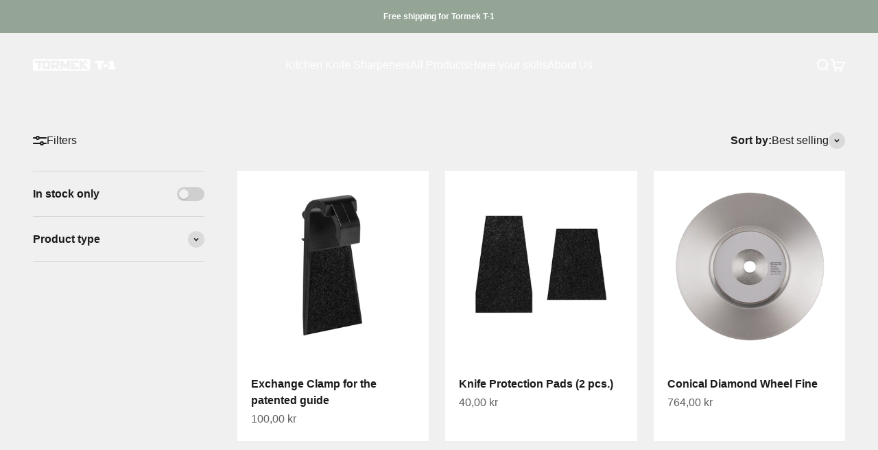

--- FILE ---
content_type: image/svg+xml
request_url: https://shop.tormek.com/cdn/shop/files/Made_in_sweden_and_8_year_warranty_white.svg?v=1726558674&width=170
body_size: 1881
content:
<svg viewBox="0 0 249.8 148.5" version="1.1" xmlns:xlink="http://www.w3.org/1999/xlink" xmlns="http://www.w3.org/2000/svg" id="a">
  <defs>
    <style>
      .cls-1 {
        clip-path: url(#clippath);
      }

      .cls-2 {
        fill: none;
      }

      .cls-2, .cls-3, .cls-4, .cls-5 {
        stroke-width: 0px;
      }

      .cls-3 {
        fill: #005593;
      }

      .cls-6 {
        clip-path: url(#clippath-1);
      }

      .cls-7 {
        clip-path: url(#clippath-4);
      }

      .cls-8 {
        clip-path: url(#clippath-3);
      }

      .cls-9 {
        clip-path: url(#clippath-2);
      }

      .cls-10 {
        clip-path: url(#clippath-7);
      }

      .cls-11 {
        clip-path: url(#clippath-8);
      }

      .cls-12 {
        clip-path: url(#clippath-6);
      }

      .cls-13 {
        clip-path: url(#clippath-5);
      }

      .cls-14 {
        clip-path: url(#clippath-9);
      }

      .cls-15 {
        clip-path: url(#clippath-14);
      }

      .cls-16 {
        clip-path: url(#clippath-13);
      }

      .cls-17 {
        clip-path: url(#clippath-12);
      }

      .cls-18 {
        clip-path: url(#clippath-10);
      }

      .cls-19 {
        clip-path: url(#clippath-11);
      }

      .cls-4 {
        fill: #fd0;
      }

      .cls-5 {
        fill: #fff;
      }
    </style>
    <clipPath id="clippath">
      <rect height="76.5" width="65.4" y="26.3" x="25.2" class="cls-2"></rect>
    </clipPath>
    <clipPath id="clippath-1">
      <rect height="76.5" width="65.4" y="26.3" x="25.2" class="cls-2"></rect>
    </clipPath>
    <clipPath id="clippath-2">
      <rect height="76.5" width="65.4" y="26.3" x="25.2" class="cls-2"></rect>
    </clipPath>
    <clipPath id="clippath-3">
      <rect height="76.5" width="65.4" y="26.3" x="25.2" class="cls-2"></rect>
    </clipPath>
    <clipPath id="clippath-4">
      <rect height="76.5" width="65.4" y="26.3" x="25.2" class="cls-2"></rect>
    </clipPath>
    <clipPath id="clippath-5">
      <rect height="76.5" width="65.4" y="26.3" x="25.2" class="cls-2"></rect>
    </clipPath>
    <clipPath id="clippath-6">
      <rect height="76.5" width="65.4" y="26.3" x="25.2" class="cls-2"></rect>
    </clipPath>
    <clipPath id="clippath-7">
      <rect height="76.5" width="65.4" y="26.3" x="25.2" class="cls-2"></rect>
    </clipPath>
    <clipPath id="clippath-8">
      <rect height="76.5" width="65.4" y="26.3" x="25.2" class="cls-2"></rect>
    </clipPath>
    <clipPath id="clippath-9">
      <rect height="76.5" width="65.4" y="26.3" x="25.2" class="cls-2"></rect>
    </clipPath>
    <clipPath id="clippath-10">
      <rect height="76.5" width="65.4" y="26.3" x="25.2" class="cls-2"></rect>
    </clipPath>
    <clipPath id="clippath-11">
      <rect height="76.5" width="65.4" y="26.3" x="25.2" class="cls-2"></rect>
    </clipPath>
    <clipPath id="clippath-12">
      <rect height="76.5" width="65.4" y="26.3" x="25.2" class="cls-2"></rect>
    </clipPath>
    <clipPath id="clippath-13">
      <rect height="76.5" width="65.4" y="26.3" x="25.2" class="cls-2"></rect>
    </clipPath>
    <clipPath id="clippath-14">
      <rect height="129.2" width="115.8" class="cls-2"></rect>
    </clipPath>
  </defs>
  <path d="M193.3,114.9c-.1,0-.3.1-.5.1-.4,0-.6-.2-.6-.7-.4.4-.9.7-1.5.7s-1.4-.3-1.4-1.2.7-1.2,1.4-1.3c.8-.2,1.4,0,1.4-.6s-.5-.7-.9-.7-1,.2-1.1.8h-.7c0-1.1.9-1.4,1.8-1.4s1.6.2,1.6,1.2v2.2c0,.3,0,.5.2.5s.1,0,.2,0v.5h0ZM192.1,112.7c-.3.2-.8.2-1.3.3-.5,0-.9.2-.9.8s.4.6.8.6c.9,0,1.3-.6,1.3-1,0,0,0-.7,0-.7Z" class="cls-5"></path>
  <path d="M194.2,111.2h-.7v-.6h.7v-.6c0-.7.4-1.1,1.2-1.1s.3,0,.4,0v.6c-.1,0-.3,0-.4,0-.3,0-.5.1-.5.5v.6h.8v.6h-.8v3.7h-.7v-3.7h0Z" class="cls-5"></path>
  <path d="M197.3,110.6h.9v.6h-.9v2.7c0,.3,0,.4.5.4h.3v.6h-.5c-.7,0-1-.2-1-.9v-2.7h-.7v-.6h.7v-1.3h.7v1.3h0Z" class="cls-5"></path>
  <path d="M202.6,113.6c-.2.9-.9,1.4-1.8,1.4-1.4,0-2-.9-2.1-2.2,0-1.3.8-2.2,2-2.2s2,1.4,1.9,2.4h-3.2c0,.7.4,1.4,1.3,1.4s1-.3,1.1-.8h.7ZM201.9,112.4c0-.7-.5-1.2-1.2-1.2s-1.2.6-1.2,1.2h2.4Z" class="cls-5"></path>
  <path d="M203.4,110.6h.7v.9h0c.3-.7.8-1,1.6-1v.7c-1.1,0-1.5.6-1.5,1.7v1.9h-.7v-4.3h0Z" class="cls-5"></path>
  <path d="M210.3,110.5c1.4,0,2.1,1,2.1,2.2s-.7,2.2-2.1,2.2-2.1-1-2.1-2.2.7-2.2,2.1-2.2ZM210.3,114.4c.7,0,1.3-.6,1.3-1.6s-.6-1.6-1.3-1.6-1.3.6-1.3,1.6.6,1.6,1.3,1.6Z" class="cls-5"></path>
  <path d="M213.2,110.6h.7v.7h0c.3-.5.8-.8,1.4-.8,1.1,0,1.5.6,1.5,1.6v2.8h-.7v-2.9c0-.5-.3-.9-.9-.9-.9,0-1.3.6-1.3,1.3v2.4h-.7v-4.3h0Z" class="cls-5"></path>
  <path d="M217.8,109h.7v5.9h-.7v-5.9Z" class="cls-5"></path>
  <path d="M220.4,109.9h-.7v-.9h.7v.9ZM219.7,110.6h.7v4.3h-.7v-4.3Z" class="cls-5"></path>
  <path d="M221.4,110.6h.7v.7h0c.3-.5.8-.8,1.4-.8,1.1,0,1.5.6,1.5,1.6v2.8h-.7v-2.9c0-.5-.3-.9-.9-.9-.9,0-1.3.6-1.3,1.3v2.4h-.7v-4.3h0Z" class="cls-5"></path>
  <path d="M229.7,113.6c-.2.9-.9,1.4-1.8,1.4-1.4,0-2-.9-2.1-2.2,0-1.3.8-2.2,2-2.2s2,1.4,1.9,2.4h-3.2c0,.7.4,1.4,1.3,1.4s1-.3,1.1-.8h.7ZM229,112.4c0-.7-.5-1.2-1.2-1.2s-1.2.6-1.2,1.2h2.4Z" class="cls-5"></path>
  <path d="M189.4,118.1h.7v.9h0c.3-.7.8-1,1.6-1v.7c-1.1,0-1.6.6-1.6,1.7v1.9h-.7v-4.3h0Z" class="cls-5"></path>
  <path d="M195.7,121.1c-.2.9-.9,1.4-1.8,1.4-1.4,0-2-.9-2.1-2.2,0-1.3.8-2.2,2-2.2s2,1.4,1.9,2.4h-3.2c0,.7.4,1.4,1.3,1.4s1-.3,1.1-.8h.7ZM195.1,119.9c0-.7-.5-1.2-1.2-1.2s-1.2.6-1.2,1.2h2.4Z" class="cls-5"></path>
  <path d="M200.2,122c0,1.4-.6,2.1-2,2.1s-1.7-.3-1.8-1.3h.7c0,.5.6.7,1.1.7.9,0,1.3-.7,1.3-1.6v-.3h0c-.2.5-.8.8-1.3.8-1.3,0-1.9-1-1.9-2.2s.5-2.3,2-2.3,1,.2,1.3.7h0v-.6h.7v3.9h0ZM199.5,120.2c0-.8-.3-1.5-1.2-1.5s-1.3.7-1.3,1.6.3,1.6,1.2,1.6,1.3-.8,1.3-1.7h0Z" class="cls-5"></path>
  <path d="M202,117.4h-.7v-.9h.7v.9ZM201.3,118.1h.7v4.3h-.7v-4.3Z" class="cls-5"></path>
  <path d="M203.5,121.1c0,.6.6.8,1.1.8s1,0,1-.6-.7-.6-1.4-.8c-.7-.2-1.4-.4-1.4-1.2s.9-1.2,1.6-1.2,1.7.3,1.8,1.3h-.7c0-.5-.5-.7-1-.7s-.9.1-.9.5.7.6,1.4.7c.7.2,1.4.4,1.4,1.2s-.9,1.3-1.8,1.3-1.8-.4-1.8-1.4h.7Z" class="cls-5"></path>
  <path d="M208.2,118.1h.9v.6h-.9v2.7c0,.3,0,.4.5.4h.3v.6h-.5c-.7,0-1-.2-1-.9v-2.7h-.7v-.6h.7v-1.3h.7v1.3h0Z" class="cls-5"></path>
  <path d="M209.8,118.1h.7v.9h0c.3-.7.8-1,1.6-1v.7c-1.1,0-1.5.6-1.5,1.7v1.9h-.7v-4.3h0Z" class="cls-5"></path>
  <path d="M216.4,122.4c-.1,0-.3.1-.5.1-.4,0-.6-.2-.6-.7-.4.4-.9.7-1.5.7s-1.4-.3-1.4-1.2.7-1.2,1.4-1.3c.8-.2,1.4,0,1.4-.6s-.5-.7-.9-.7-1,.2-1.1.8h-.7c0-1.1.9-1.4,1.8-1.4s1.6.2,1.6,1.2v2.2c0,.3,0,.5.2.5s.1,0,.2,0v.5h0ZM215.2,120.2c-.3.2-.8.2-1.3.3-.5,0-.9.2-.9.8s.4.6.8.6c.9,0,1.3-.6,1.3-1,0,0,0-.7,0-.7Z" class="cls-5"></path>
  <path d="M218,118.1h.9v.6h-.9v2.7c0,.3,0,.4.5.4h.3v.6h-.5c-.7,0-1-.2-1-.9v-2.7h-.7v-.6h.7v-1.3h.7v1.3h0Z" class="cls-5"></path>
  <path d="M220.4,117.4h-.7v-.9h.7v.9ZM219.7,118.1h.7v4.3h-.7v-4.3Z" class="cls-5"></path>
  <path d="M223.3,118c1.4,0,2.1,1,2.1,2.2s-.7,2.2-2.1,2.2-2.1-1-2.1-2.2.7-2.2,2.1-2.2ZM223.3,121.9c.7,0,1.3-.6,1.3-1.6s-.6-1.6-1.3-1.6-1.3.6-1.3,1.6.6,1.6,1.3,1.6Z" class="cls-5"></path>
  <path d="M226.2,118.1h.7v.7h0c.3-.5.8-.8,1.4-.8,1.1,0,1.5.6,1.5,1.6v2.8h-.7v-2.9c0-.5-.3-.9-.9-.9-.9,0-1.3.6-1.3,1.3v2.4h-.7v-4.3h0Z" class="cls-5"></path>
  <path d="M157.5,118.8c0,.9,1,1.5,1.9,1.5s2-.7,2-1.9-.7-1.9-1.9-1.9-1.4.2-1.9.9h-2.6l1.1-6.6h7.5v2.4h-5.2l-.4,2.1h0c.6-.6,1.4-.8,2.3-.8,2.4,0,4,1.4,4,3.8s-2.1,4.3-4.9,4.3-4.6-1-4.8-3.8h2.9Z" class="cls-5"></path>
  <polygon points="168.8 112.4 171.2 112.4 171.2 115.4 174.3 115.4 174.3 117.8 171.2 117.8 171.2 120.8 168.8 120.8 168.8 117.8 165.7 117.8 165.7 115.4 168.8 115.4 168.8 112.4" class="cls-5"></polygon>
  <path d="M179.4,115.2c.2,0,.5,0,.8,0,.9,0,1.9-.2,1.9-1.2s-.8-1.2-1.7-1.2-1.9.6-1.8,1.7h-2.7c0-2.6,2-4,4.5-4s4.4.8,4.4,3.2-.6,2.1-1.6,2.3h0c1.4.4,2,1.3,2,2.7,0,2.6-2.4,3.8-4.8,3.8s-5-1.4-4.8-4.4h2.7c0,1.4.7,2.1,2.1,2.1s1.9-.4,1.9-1.4-.9-1.6-2.1-1.6-.5,0-.8,0v-2h0Z" class="cls-5"></path>
  <polygon points="164 100.5 161.3 100.5 160.4 95.1 160.3 95.1 159.4 100.5 156.7 100.5 154.2 91.7 156.9 91.7 158.1 97.1 158.1 97.1 159.2 91.7 161.6 91.7 162.7 97.2 162.7 97.2 163.8 91.7 166.6 91.7 164 100.5" class="cls-5"></polygon>
  <path d="M171.2,97.4l-.8-2.7h0l-.9,2.7h1.7ZM169,91.7h2.7l3.3,8.9h-2.9l-.4-1.3h-2.9l-.4,1.3h-2.8l3.3-8.9h0Z" class="cls-5"></path>
  <path d="M178.4,95.5h1.4c.5,0,1.2,0,1.2-.9s-.3-.9-1.4-.9h-1.3v1.8h0ZM175.6,91.7h5.3c1.6,0,2.9.9,2.9,2.5s-.4,1.9-1.4,2.2c.8.3,1.2,1.1,1.3,2.2,0,.4,0,1.5.3,1.9h-2.8c-.1-.4-.2-.9-.2-1.4,0-.8-.1-1.7-1.2-1.7h-1.5v3.1h-2.8v-8.9h0Z" class="cls-5"></path>
  <path d="M187.7,95.5h1.4c.5,0,1.2,0,1.2-.9s-.3-.9-1.4-.9h-1.3v1.8h0ZM184.9,91.7h5.3c1.6,0,2.9.9,2.9,2.5s-.4,1.9-1.4,2.2c.8.3,1.2,1.1,1.3,2.2,0,.4,0,1.5.3,1.9h-2.8c-.1-.4-.2-.9-.2-1.4,0-.8-.1-1.7-1.2-1.7h-1.5v3.1h-2.8v-8.9h0Z" class="cls-5"></path>
  <path d="M199,97.4l-.8-2.7h0l-.9,2.7h1.7ZM196.8,91.7h2.7l3.3,8.9h-2.9l-.4-1.3h-2.9l-.4,1.3h-2.8l3.3-8.9h0Z" class="cls-5"></path>
  <polygon points="203.4 91.7 206.3 91.7 208.9 96.4 208.9 96.4 208.9 91.7 211.5 91.7 211.5 100.5 208.8 100.5 206.1 95.7 206 95.7 206 100.5 203.4 100.5 203.4 91.7" class="cls-5"></polygon>
  <polygon points="215.1 93.9 212.6 93.9 212.6 91.7 220.4 91.7 220.4 93.9 217.9 93.9 217.9 100.5 215.1 100.5 215.1 93.9" class="cls-5"></polygon>
  <polygon points="223.5 97.3 220.3 91.7 223.4 91.7 224.9 94.9 226.4 91.7 229.5 91.7 226.2 97.3 226.2 100.5 223.5 100.5 223.5 97.3" class="cls-5"></polygon>
  <polygon points="160.9 82 154.2 70.3 160.6 70.3 163.8 77.1 167 70.3 173.4 70.3 166.6 82 166.6 88.9 160.9 88.9 160.9 82" class="cls-5"></polygon>
  <polygon points="174.1 70.3 189.7 70.3 189.7 75 179.9 75 179.9 77.4 188.8 77.4 188.8 81.8 179.9 81.8 179.9 84.1 190 84.1 190 88.9 174.1 88.9 174.1 70.3" class="cls-5"></polygon>
  <path d="M202.5,82.2l-1.7-5.7h0l-1.8,5.7h3.6ZM197.9,70.3h5.7l6.9,18.6h-6l-.8-2.7h-6l-.8,2.7h-5.8l6.9-18.6h0Z" class="cls-5"></path>
  <path d="M217.5,78.4h3c1.1,0,2.6-.2,2.6-1.8s-.7-1.8-2.9-1.8h-2.7v3.7ZM211.7,70.3h11.1c3.3,0,6.1,1.8,6.1,5.3s-.9,4-2.8,4.7c1.6.6,2.6,2.3,2.8,4.6,0,.9.1,3.1.6,4h-5.8c-.3-.9-.4-1.9-.5-2.9-.2-1.8-.3-3.6-2.6-3.6h-3.1v6.5h-5.8v-18.6h0Z" class="cls-5"></path>
  <path d="M191.8,34.2c3.4,0,7.3-1,7.3-5s-3.6-5.4-7.2-5.4-7,1-7,5.4,3.6,5,6.9,5M191.8,53.7c3.4,0,7.8-1.2,7.8-5.3s-3.5-6.2-7.7-6.2-7.9,1.4-7.9,6.2,4.2,5.3,7.7,5.3M191.8,14.7c13.3,0,19.6,6.2,19.6,13.1s-3,9-7.6,10h0c5.4.7,9.5,4.7,9.5,10.7,0,11.3-11.8,15.1-21.6,15.1s-21.5-3.5-21.5-15.1,6.2-9.9,9.7-10.5h0c-5.1-1.5-7.5-5-7.5-10.2,0-10.5,11.4-13.1,19.4-13.1" class="cls-5"></path>
  <path d="M192,148.5l-57.8-19.4V0h115.7v129l-57.8,19.4h0ZM137.4,126.7l54.6,18.4,54.6-18.4V3.2h-109.2v123.4Z" class="cls-5"></path>
  <g class="cls-1">
    <path d="M27.3,99.4c0,1.3,1,1.8,2.2,1.8s1.9-.2,1.9-1.2-1.5-1.2-2.9-1.6c-1.5-.4-2.9-.9-2.9-2.8s1.9-3,3.7-3,3.9.9,3.9,3.2h-2.1c0-1.2-.9-1.5-1.9-1.5s-1.5.3-1.5,1.1.5.8,2.9,1.5c.7.2,2.9.6,2.9,2.8s-1.4,3.1-4.1,3.1-4.2-1.1-4.2-3.5h2.1Z" class="cls-5"></path>
  </g>
  <g class="cls-6">
    <polygon points="45.4 102.6 43.2 102.6 41.6 96 41.6 96 39.9 102.6 37.8 102.6 35.2 92.8 37.3 92.8 38.9 99.5 38.9 99.5 40.6 92.8 42.6 92.8 44.3 99.6 44.3 99.6 45.9 92.8 48 92.8 45.4 102.6" class="cls-5"></polygon>
  </g>
  <g class="cls-9">
    <polygon points="50.4 92.8 57.7 92.8 57.7 94.7 52.5 94.7 52.5 96.7 57.3 96.7 57.3 98.4 52.5 98.4 52.5 100.8 57.8 100.8 57.8 102.6 50.4 102.6 50.4 92.8" class="cls-5"></polygon>
  </g>
  <g class="cls-8">
    <path d="M62.8,100.8h1.9c1.2,0,2.4-.8,2.4-2.9s-.7-3.2-2.8-3.2h-1.5s0,6.2,0,6.2ZM60.6,92.8h4.2c2.5,0,4.4,1.6,4.4,4.8s-1.4,4.9-4.4,4.9h-4.2s0-9.8,0-9.8Z" class="cls-5"></path>
  </g>
  <g class="cls-7">
    <polygon points="72.1 92.8 79.4 92.8 79.4 94.7 74.3 94.7 74.3 96.7 79 96.7 79 98.4 74.3 98.4 74.3 100.8 79.6 100.8 79.6 102.6 72.1 102.6 72.1 92.8" class="cls-5"></polygon>
  </g>
  <g class="cls-13">
    <polygon points="82.4 92.8 84.5 92.8 88.6 99.4 88.6 99.4 88.6 92.8 90.6 92.8 90.6 102.6 88.5 102.6 84.4 96.1 84.4 96.1 84.4 102.6 82.4 102.6 82.4 92.8" class="cls-5"></polygon>
  </g>
  <g class="cls-12">
    <polygon points="25.8 74.6 28.9 74.6 31.1 81.3 31.2 81.3 33.3 74.6 36.3 74.6 36.3 84.4 34.3 84.4 34.3 77.4 34.3 77.4 31.9 84.4 30.3 84.4 27.9 77.5 27.8 77.5 27.8 84.4 25.8 84.4 25.8 74.6" class="cls-5"></polygon>
  </g>
  <g class="cls-10">
    <path d="M41.9,80.6h2.5l-1.2-3.6h0l-1.3,3.6ZM42.1,74.6h2.2l3.7,9.8h-2.2l-.7-2.2h-3.7l-.8,2.2h-2.2s3.7-9.8,3.7-9.8Z" class="cls-5"></path>
  </g>
  <g class="cls-11">
    <path d="M52.2,82.6h1.9c1.2,0,2.4-.8,2.4-2.9s-.7-3.2-2.8-3.2h-1.5v6.2ZM50.1,74.6h4.2c2.5,0,4.4,1.6,4.4,4.8s-1.5,4.9-4.4,4.9h-4.2v-9.8Z" class="cls-5"></path>
  </g>
  <g class="cls-14">
    <polygon points="61.5 74.6 68.8 74.6 68.8 76.4 63.6 76.4 63.6 78.5 68.3 78.5 68.3 80.2 63.6 80.2 63.6 82.6 68.9 82.6 68.9 84.4 61.5 84.4 61.5 74.6" class="cls-5"></polygon>
  </g>
  <g class="cls-18">
    <rect height="9.8" width="2.2" y="74.6" x="76.6" class="cls-5"></rect>
  </g>
  <g class="cls-19">
    <polygon points="81.9 74.6 84 74.6 88.1 81.2 88.1 81.2 88.1 74.6 90.1 74.6 90.1 84.4 88 84.4 83.9 77.8 83.9 77.8 83.9 84.4 81.9 84.4 81.9 74.6" class="cls-5"></polygon>
  </g>
  <g class="cls-17">
    <rect height="36.4" width="65.4" y="26.3" x="25.2" class="cls-3"></rect>
  </g>
  <g class="cls-16">
    <polygon points="90.6 40.4 54.7 40.4 54.7 26.3 46.2 26.3 46.2 40.4 25.2 40.4 25.2 47.2 46.2 47.2 46.2 62.7 54.7 62.7 54.7 47.2 90.6 47.2 90.6 40.4" class="cls-4"></polygon>
  </g>
  <g class="cls-15">
    <path d="M115.8,129.2H0V0h115.8v129.2ZM3.2,125.9h109.3V3.2H3.2v122.7Z" class="cls-5"></path>
  </g>
</svg>

--- FILE ---
content_type: image/svg+xml
request_url: https://shop.tormek.com/cdn/shop/files/Tormek_T-1_grey_RGB.svg?v=1676479942&width=240
body_size: 600
content:
<?xml version="1.0" encoding="utf-8"?>
<!-- Generator: Adobe Illustrator 25.4.1, SVG Export Plug-In . SVG Version: 6.00 Build 0)  -->
<svg version="1.1" id="Layer_1" xmlns="http://www.w3.org/2000/svg" xmlns:xlink="http://www.w3.org/1999/xlink" x="0px" y="0px"
	 viewBox="0 0 500 73.4" style="enable-background:new 0 0 500 73.4;" xml:space="preserve">
<style type="text/css">
	.st0{fill:#53565A;}
</style>
<g>
	<g>
		<path class="st0" d="M87.8,24.8c-0.2-0.3-0.6-0.4-0.9-0.4H76.2c-0.4,0-0.7,0.2-0.9,0.4l-2.1,2.5c-0.2,0.2-0.3,0.5-0.3,0.8v17.4
			c0,0.3,0.1,0.6,0.3,0.8l2.1,2.5c0.2,0.3,0.6,0.4,0.9,0.4h10.7c0.4,0,0.7-0.2,0.9-0.4l2.1-2.5c0.2-0.2,0.3-0.5,0.3-0.8V28.1
			c0-0.3-0.1-0.6-0.3-0.8L87.8,24.8z"/>
		<path class="st0" d="M333.9,0H10.3C4.6,0,0,4.6,0,10.3v52.8c0,5.7,4.6,10.3,10.3,10.3h323.6c5.7,0,10.3-4.6,10.3-10.3V10.3
			C344.3,4.6,339.6,0,333.9,0z M332.9,26.5c0,2.9-2.4,5.3-5.3,5.3c-2.9,0-5.3-2.4-5.3-5.3c0-2.9,2.4-5.3,5.3-5.3
			C330.6,21.3,332.9,23.6,332.9,26.5z M55.5,16.7v7.7l-7.5,0c-0.3,0-0.6,0.1-0.9,0.4c-0.2,0.2-0.4,0.5-0.4,0.9V63
			c0,0.3-0.1,0.6-0.4,0.9c-0.3,0.3-0.6,0.4-0.9,0.4l-12.4,0c-0.3,0-0.6-0.1-0.9-0.4c-0.3-0.3-0.4-0.6-0.4-0.9V25.6
			c0-0.3-0.1-0.6-0.4-0.9c-0.2-0.2-0.5-0.4-0.9-0.4H11.8c-0.3,0-0.6-0.1-0.9-0.4c-0.3-0.3-0.4-0.6-0.4-0.9V10.7
			c0-0.3,0.1-0.6,0.4-0.9c0.3-0.3,0.6-0.4,0.9-0.4h18.7h17.4h13.6l-4.9,4.6C55.9,14.8,55.5,15.7,55.5,16.7z M105.2,56.9
			c0,0.5,0,0.5-0.4,0.9l-6.4,6c-0.3,0.3-0.4,0.3-0.9,0.3H65.5c-0.6,0-0.5,0-0.8-0.3l-6.4-6.1c-0.3-0.3-0.4-0.6-0.4-0.9V16.7
			c0-0.3,0.2-0.7,0.4-0.9l6.4-6c0.2-0.2,0.6-0.4,0.9-0.3h32.1c0.5,0,0.6,0.1,0.8,0.3l6.4,6.1c0.4,0.5,0.4,0.4,0.4,0.9V56.9z
			 M160,36.6c-0.1,0.8-0.1,0.7-0.6,1.1l-8.7,5c-0.3,0.2-0.5,0.5-0.6,0.8c-0.1,0.3,0,0.7,0.2,1l9.5,13.5c0.2,0.3,0.2,0.4,0.2,0.7V63
			c0,0.3-0.1,0.6-0.4,0.9c-0.3,0.3-0.6,0.4-0.9,0.4l-12.5,0c-0.4,0-0.8-0.2-1-0.5l-8.3-12c-0.4-0.5-1.1-0.7-1.6-0.4l-9.3,5.5
			c-0.4,0.2-0.9,0.9-0.9,1.5V63c0,0.3-0.1,0.6-0.4,0.9c-0.3,0.3-0.6,0.4-0.9,0.4l-12.5,0c-0.3,0-0.6-0.1-0.9-0.4
			c-0.3-0.3-0.4-0.6-0.4-0.9V10.7c0-0.3,0.1-0.6,0.4-0.9c0.3-0.3,0.6-0.4,0.9-0.4h39c0.4,0,0.5,0.1,0.8,0.3l8.3,6.2
			c0.4,0.3,0.5,0.6,0.5,1V36.6z M222.3,63c0,0.3-0.1,0.6-0.4,0.9c-0.3,0.3-0.6,0.4-0.9,0.4H206c-0.3,0-0.6-0.1-0.9-0.4
			c-0.3-0.3-0.4-0.6-0.4-0.9l0-14.9c0-0.6-0.4-1-0.9-1.2c-0.5-0.1-1.1,0.1-1.4,0.6l-7.8,13.7c-0.4,0.8-0.9,0.9-1.1,0.9
			c-0.2,0-0.7-0.1-1.1-0.9l-8.1-13.7c-0.3-0.5-0.8-0.7-1.4-0.6c-0.5,0.1-0.9,0.6-0.9,1.2V63c0,0.3-0.1,0.6-0.4,0.9
			c-0.3,0.3-0.6,0.4-0.9,0.4h-14.6c-0.3,0-0.6-0.1-0.9-0.4c-0.3-0.3-0.4-0.6-0.4-0.9V10.7c0-0.3,0.1-0.6,0.4-0.9
			c0.3-0.3,0.6-0.4,0.9-0.4h14.6c0.4,0,1.1,0.4,1.2,0.8l10.5,25.2c0.2,0.4,0.6,0.7,1.1,0.7c0.5,0,0.9-0.3,1.1-0.7L207,10.1
			c0.1-0.3,0.9-0.8,1.2-0.7H221c0.3,0,0.6,0.1,0.9,0.4c0.3,0.3,0.4,0.6,0.4,0.9V63z M277,63c0,0.3-0.1,0.6-0.4,0.9
			c-0.3,0.3-0.6,0.4-0.9,0.4l-47.3,0c-0.3,0-0.6-0.1-0.9-0.4c-0.3-0.3-0.4-0.6-0.4-0.9V10.7c0-0.3,0.1-0.6,0.4-0.9
			c0.3-0.3,0.6-0.4,0.9-0.4h47.3c0.3,0,0.6,0.1,0.9,0.4c0.3,0.3,0.4,0.6,0.4,0.9v12.5c0,0.3-0.1,0.6-0.4,0.9
			c-0.3,0.3-0.6,0.4-0.9,0.4h-29.9c-0.3,0-0.6,0.1-0.9,0.4c-0.2,0.2-0.4,0.5-0.4,0.9v5c0,0.3,0.1,0.6,0.4,0.9
			c0.2,0.2,0.5,0.4,0.9,0.4h12.4c0.3,0,0.6,0.1,0.9,0.4c0.3,0.3,0.4,0.6,0.4,0.9l0,7.5c0,0.3-0.1,0.6-0.4,0.9
			c-0.3,0.3-0.6,0.4-0.9,0.4h-12.4c-0.3,0-0.6,0.1-0.9,0.4c-0.2,0.2-0.4,0.5-0.4,0.9v5c0,0.3,0.1,0.6,0.4,0.9
			c0.2,0.2,0.5,0.4,0.9,0.4h29.9c0.3,0,0.6,0.1,0.9,0.4c0.3,0.3,0.4,0.6,0.4,0.9L277,63z M334.3,63c0,0.3-0.1,0.6-0.4,0.9
			c-0.3,0.3-0.6,0.4-0.9,0.4l-18.9,0c-0.4,0-0.6-0.1-0.9-0.4l-13.7-14.2c-0.3-0.4-0.9-0.5-1.3-0.3c-0.5,0.2-0.8,0.6-0.8,1.1V63
			c0,0.3-0.1,0.6-0.4,0.9c-0.3,0.3-0.6,0.4-0.9,0.4l-13,0c-0.3,0-0.6-0.1-0.9-0.4c-0.3-0.3-0.4-0.6-0.4-0.9V10.7
			c0-0.3,0.1-0.6,0.4-0.9c0.3-0.3,0.6-0.4,0.9-0.4l13,0c0.3,0,0.6,0.1,0.9,0.4c0.3,0.3,0.4,0.6,0.4,0.9v10c0,0.5,0.3,0.9,0.8,1.1
			c0.5,0.2,1,0.1,1.3-0.3l11.2-11.7c0.1-0.2,0.8-0.4,0.9-0.4h17.8c1.4,0.1,1.6,0.5,1.6,0.9c0,0.3-0.1,0.7-0.7,1.3l-23.1,23.1
			c-0.2,0.2-0.4,0.6-0.4,0.9c0,0.3,0.1,0.6,0.4,0.9l26.6,24.6c0.3,0.3,0.4,0.5,0.4,0.9V63z"/>
		<path class="st0" d="M143.6,24.4h-17.2c-0.3,0-0.6,0.1-0.9,0.4c-0.2,0.2-0.4,0.5-0.4,0.9v12.4c0,0.4,0.2,0.8,0.6,1.1
			c0.2,0.1,0.4,0.2,0.6,0.2c0.2,0,0.4-0.1,0.6-0.2l17.2-10c0.4-0.2,0.6-0.6,0.6-1.1v-2.5c0-0.3-0.1-0.6-0.4-0.9
			C144.2,24.5,143.9,24.4,143.6,24.4z"/>
		<path class="st0" d="M325.3,29.4h1.3V27h1.3c1,0,1,0.3,1,1.2c0,0.6,0,1,0.1,1.2h1.4v-0.2c-0.3-0.1-0.3-0.3-0.3-1.2
			c0-1.2-0.3-1.3-0.8-1.6c0.6-0.2,1-0.8,1-1.5c0-0.5-0.3-1.7-1.9-1.7h-3.1V29.4z M326.5,24.3h1.6c0.8,0,0.9,0.5,0.9,0.8
			c0,0.6-0.3,0.8-1,0.8h-1.5V24.3z"/>
	</g>
	<g>
		<g>
			<path class="st0" d="M391.2,26.3h-15.7V10.7h54.9v15.6h-15.7V66h-23.5V26.3z"/>
			<path class="st0" d="M423.7,34.5h25.9v15.6h-25.9V34.5z"/>
		</g>
		<g>
			<path class="st0" d="M500,50.4V66h-43V50.4h10.6V31h-10V15.7h6c4.9,0,6.9-1.4,7.7-5H491v39.7H500z"/>
		</g>
	</g>
</g>
</svg>
